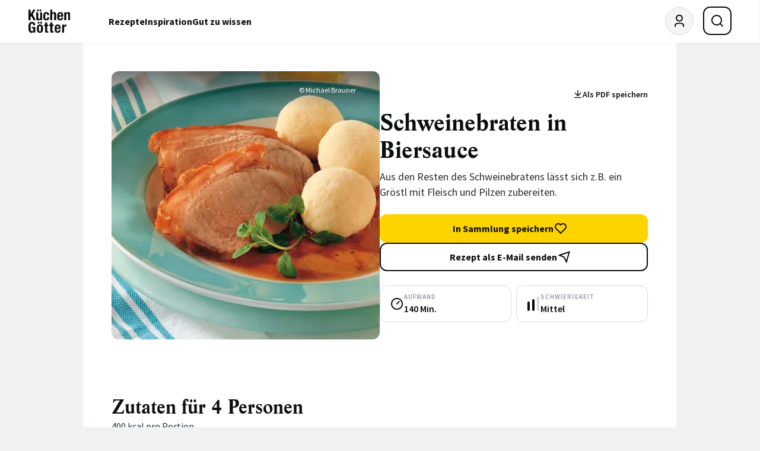

--- FILE ---
content_type: text/html; charset=UTF-8
request_url: https://www.kuechengoetter.de/threads/recipe-311/comments.html?referrer=https://www.kuechengoetter.de/rezepte/schweinebraten-in-biersauce-311?commented%3Dtrue&limit=10&title=Schweinebraten%20in%20Biersauce
body_size: 1612
content:

<div id="main-comment" class="o-container o-stack o-stack--gap-6">
            <h3 class="u-font-headline-m">Jetzt kommentieren</h3>
    
            
            
    



    <div class="o-media o-media--gap-4">
        <div class="o-media__item">
            
<div class="c-avatar">
            <img src="/website/images/avatar.svg?v=2" alt="Avatar" width="48" height="48" loading="lazy">
    </div>
        </div>

                    <div class="o-media__content o-stack o-stack--gap-3">
                <div class="c-comment__title"><a href="/abo/registration?redirect=https://www.kuechengoetter.de/rezepte/schweinebraten-in-biersauce-311?commented=true" class="c-link-underline">Registrieren</a> oder <button id="trigger-login-overlay" class="c-link-underline" aria-controls="login-overlay">Anmelden</button></div>
                <div class="c-comment__text">Melde dich jetzt an, um das Rezept Schweinebraten in Biersauce zu kommentieren</div>
            </div>
            </div>

    <div id="main-comment-container">
        


    </div>

    
    </div>


<!-- overlay -->
<dialog id="login-overlay" aria-label="Login" class="c-overlay">
    <div class="c-overlay__header">

<button id="commentsaria-expander-2" class="c-button c-button--icon-only c-button--borderless c-overlay__close-button" type="button" aria-label="Login schließen" aria-controls="login-overlay" aria-expanded="false"><svg aria-hidden="true" width="24" height="24" viewBox="0 0 24 24" fill="none" xmlns="http://www.w3.org/2000/svg"><path d="M12 10.586L16.95 5.63599L18.364 7.04999L13.414 12L18.364 16.95L16.95 18.364L12 13.414L7.04999 18.364L5.63599 16.95L10.586 12L5.63599 7.04999L7.04999 5.63599L12 10.586Z" fill="currentColor"/></svg></button>
</div>

    <div class="c-overlay__content">
<div class="o-stack o-stack--gap-6">
    <div class="c-community__headline">Login</div>

    
    
<form action="/abo/login" class="o-stack o-stack--gap-6" method="post">
    
    <div class="o-stack o-stack--gap-1">
        <label for="login-email" class="c-label c-label--required">E-Mail-Adresse</label>


        

    <input id="login-email" name="_username" type="email" value="" autofocus required enterkeyhint="" maxlength="" class="c-input c-input--on-light">

    </div>

    <div class="o-stack o-stack--gap-1">
        <label for="login-password" class="c-label c-label--required">Passwort</label>


        

        
    <div id="commentstoggle-password-visibility-1" class="c-input-wrapper">
        <input id="login-password" name="_password" type="password" value="" required enterkeyhint="" maxlength="" class="c-input c-input--on-light" data-type="password">
        <button type="button">

            <svg aria-hidden="true" class="icon-show"  width="24" height="24" viewBox="0 0 24 24" fill="none" xmlns="http://www.w3.org/2000/svg"><path fill="none" d="M0 0h24v24H0z"/><path
        d="M12 3c5.392 0 9.878 3.88 10.819 9-.94 5.12-5.427 9-10.819 9-5.392 0-9.878-3.88-10.819-9C2.121 6.88 6.608 3 12 3zm0 16a9.005 9.005 0 0 0 8.777-7 9.005 9.005 0 0 0-17.554 0A9.005 9.005 0 0 0 12 19zm0-2.5a4.5 4.5 0 1 1 0-9 4.5 4.5 0 0 1 0 9zm0-2a2.5 2.5 0 1 0 0-5 2.5 2.5 0 0 0 0 5z" fill="currentColor"/></svg>
            <svg aria-hidden="true" class="icon-hide"  width="24" height="24" viewBox="0 0 24 24" fill="none" xmlns="http://www.w3.org/2000/svg"><path fill="none" d="M0 0h24v24H0z"/><path
        d="M17.882 19.297A10.949 10.949 0 0 1 12 21c-5.392 0-9.878-3.88-10.819-9a10.982 10.982 0 0 1 3.34-6.066L1.392 2.808l1.415-1.415 19.799 19.8-1.415 1.414-3.31-3.31zM5.935 7.35A8.965 8.965 0 0 0 3.223 12a9.005 9.005 0 0 0 13.201 5.838l-2.028-2.028A4.5 4.5 0 0 1 8.19 9.604L5.935 7.35zm6.979 6.978l-3.242-3.242a2.5 2.5 0 0 0 3.241 3.241zm7.893 2.264l-1.431-1.43A8.935 8.935 0 0 0 20.777 12 9.005 9.005 0 0 0 9.552 5.338L7.974 3.76C9.221 3.27 10.58 3 12 3c5.392 0 9.878 3.88 10.819 9a10.947 10.947 0 0 1-2.012 4.592zm-9.084-9.084a4.5 4.5 0 0 1 4.769 4.769l-4.77-4.769z" fill="currentColor"/></svg>
        </button>
    </div>

    <script>
        web.startComponent('toggle-password-visibility', 'commentstoggle-password-visibility-1');
    </script>

    </div>

                                            
    <input type="hidden" name="_target_path" value="https://www.kuechengoetter.de/rezepte/schweinebraten-in-biersauce-311?commented=true&amp;refresh=1"/>
    <input type="hidden" name="_failure_path" value="/abo/login?returnUrl=https://www.kuechengoetter.de/rezepte/schweinebraten-in-biersauce-311?commented=true&amp;refresh=1"/>

    <a class="c-community__link" href="/abo/password-forget">
        Passwort vergessen?
    </a>

    

<button class="c-button c-button--primary c-community__button" type="submit" aria-disabled="false">        <span class="c-button__text">Anmelden</span>
    </button>


    <span class="c-community__text">Noch keinen Account? <a href="/abo/registration">Jetzt registrieren!</a></span>
</form>
</div>
</div>
</dialog>

<script>
    web.startComponents([{"name":"comment","id":"main-comment","options":{"id":"main-comment"}},{"name":"aria-expander","id":"trigger-login-overlay","options":{"id":"trigger-login-overlay"}},{"name":"aria-expander","id":"commentsaria-expander-2","options":{}},{"name":"toggle-password-visibility","id":"commentstoggle-password-visibility-1","options":{}}]);
</script>
